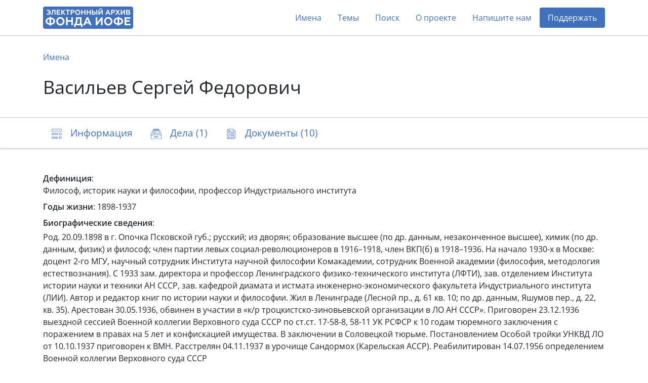

--- FILE ---
content_type: text/html; charset=utf-8
request_url: https://arch2.iofe.center/person/7306
body_size: 8361
content:
<!doctype html>
<html lang="en">
<head>
    <meta charset="utf-8">
    <meta name="viewport" content="width=device-width, initial-scale=1, shrink-to-fit=no">
    
    
    
        <meta name="description" content="Философ, историк науки и философии, профессор Индустриального института">
    
    
    <meta name="google-site-verification" content="3vMgGgvJbOLXZZ66VF9Lc_tNPnH-Lhhm3PbLRn_iGrY">
    <meta name="yandex-verification" content="6bfd8892085f5f29">
    <title>Васильев Сергей Федорович - Электронный архив Фонда Иофе</title>
    <link rel="stylesheet" href="/static/dist/piter.6359cd566816.css">
    <link rel="icon" href="/static/piter/favicon.9ac7eed85f58.png">

    
    
        <script async src="https://www.googletagmanager.com/gtag/js?id="></script>
        <script>
            window.dataLayer = window.dataLayer || [];
            function gtag(){ dataLayer.push(arguments); }
            gtag('js', new Date());
            gtag('config', 'G-VB8N78JMGC');
        </script>
    

    
        <script type="text/javascript">
           (function(m,e,t,r,i,k,a){m[i]=m[i]||function(){(m[i].a=m[i].a||[]).push(arguments)};
           m[i].l=1*new Date();k=e.createElement(t),a=e.getElementsByTagName(t)[0],k.async=1,k.src=r,a.parentNode.insertBefore(k,a)})
           (window, document, "script", "https://mc.yandex.ru/metrika/tag.js", "ym");

           ym(69675436, "init", {
                clickmap: true,
                trackLinks: true,
                accurateTrackBounce: true,
                webvisor: true,
           });
        </script>
        <noscript><div><img src="https://mc.yandex.ru/watch/69675436" style="position:absolute; left:-9999px;" alt=""></div></noscript>
    

    
        <script>
            window.sentryUrl = 'https://9faa0165860a47b5b0adb591545e005f@o1120293.ingest.sentry.io/6219175';
        </script>
    


    
</head>
<body class="d-flex flex-column">
    <header id="header">
        <div class="container">
            <nav class="navbar navbar-expand-lg navbar-light">
                <a href="/" class="navbar-brand">
                    <img src="/static/piter/images/logo.832244587468.png">
                </a>

                <button class="navbar-toggler collapsed" type="button" data-toggle="collapse" data-target="#navbarNav" aria-controls="navbarNav" aria-expanded="false" aria-label="Toggle navigation">
                    <span class="navbar-toggler-icon"></span>
                </button>

                <div class="collapse navbar-collapse" id="navbarNav">
                    <ul class="navbar-nav ml-auto">
                        <li class="nav-item">
                            <a class="nav-link" href="/persons">Имена</a>
                        </li>
                        <li class="nav-item">
                            <a class="nav-link" href="/theme-groups">Темы</a>
                        </li>
                        
                        <li class="nav-item">
                            <a class="nav-link" href="/search">Поиск</a>
                        </li>
                        <li class="nav-item">
                            <a class="nav-link" href="/about">О проекте</a>
                        </li>
                        
                            <li class="nav-item">
                                <a class="nav-link contact-us-button">Напишите нам</a>
                            </li>
                        

                        

                        
                            <li class="nav-item">
                                <a href="/donate" class="nav-link" style="background-color: #4171bd; color: #fff !important; border-radius: 4px;">Поддержать</a>
                            </li>
                        
                    </ul>
                </div>
            </nav>
        </div>
    </header>

    <main role="main" >
        
    <div class="jumbotron">
        <div class="container">
            <nav>
                <ol class="breadcrumb">
                    <li class="breadcrumb-item"><a href="/persons">Имена</a></li>
                </ol>
            </nav>

            

            <h1>Васильев Сергей Федорович</h1>
        </div>
    </div>

    <nav class="navbar navbar-light sticky-top">
        <div id="navbar" class="container">
            <ul class="nav nav-pills">
                <li class="nav-item">
                    <a class="nav-link" href="#description">
                        <span class="icon-description-outline icon-navbar"></span>
                        <span class="d-none d-md-inline">Информация</span>
                    </a>
                </li>

                

                
                    <li class="nav-item">
                        <a class="nav-link" href="#cases">
                            <span class="icon-cases-outline icon-navbar"></span>
                            <span class="d-none d-md-inline">Дела (1)</span>
                            <span class="d-md-none">1</span>
                        </a>
                    </li>
                

                
                    <li class="nav-item">
                        <a class="nav-link" href="#documents">
                            <span class="icon-docs-outline icon-navbar"></span>
                            <span class="d-none d-md-inline">Документы (10)</span>
                            <span class="d-md-none">10</span>
                        </a>
                    </li>
                
            </ul>
        </div>
    </nav>

    <div class="container mt-5">
        <div id="description">
            


    <div class="mb-2"><b>Дефиниция</b>: <p>Философ, историк науки и философии, профессор Индустриального института</p></div>



    <div class="mb-2"><b>Годы жизни</b>: 1898-1937</div>



    <div class="mb-1"><b>Биографические сведения</b>:</div>
    <p>Род. 20.09.1898 в г. Опочка Псковской губ.; русский; из дворян; образование высшее (по др. данным, незаконченное высшее), химик (по др. данным, физик) и философ; член партии левых социал-революционеров в 1916–1918, член ВКП(б) в 1918–1936. На начало 1930-х в Москве: доцент 2-го МГУ, научный сотрудник Института научной философии Комакадемии, сотрудник Военной академии (философия, методология естествознания). С 1933 зам. директора и профессор Ленинградского физико-технического института (ЛФТИ), зав. отделением Института истории науки и техники АН СССР, зав. кафедрой диамата и истмата инженерно-экономического факультета Индустриального института (ЛИИ). Автор и редактор книг по истории науки и философии. Жил в Ленинграде (Лесной пр., д. 61 кв. 10; по др. данным, Яшумов пер., д. 22, кв. 35). Арестован 30.05.1936, обвинен в участии в «к/р троцкистско-зиновьевской организации в ЛО АН СССР». Приговорен 23.12.1936 выездной сессией Военной коллегии Верховного суда СССР по ст.ст. 17-58-8, 58-11 УК РСФСР к 10 годам тюремного заключения с поражением в правах на 5 лет и конфискацией имущества. В заключении в Соловецкой тюрьме. Постановлением Особой тройки УНКВД ЛО от 10.10.1937 приговорен к ВМН. Расстрелян 04.11.1937 в урочище Сандормох (Карельская АССР). Реабилитирован 14.07.1956 определением Военной коллегии Верховного суда СССР</p>




            

            
                <div class="mt-2">
                    <b>Темы</b>:
                    
                        <a href="/theme-group/264">Соловецкая тюрьма особого назначения (СТОН)</a>,
                    
                        <a href="/theme-group/215">Сандормох (Сандармох)</a>,
                    
                        <a href="/theme-group/6">Репрессированные политехники</a>
                    
                </div>
            

            
                <div class="mt-2">
                    <b>Связанные персоны</b>:
                    
                        <a href="/person/45301">Васильева Алла Федоровна</a>,
                    
                        <a href="/person/66572">Васильева Елена Федоровна</a>
                    
                </div>
            
        </div>

        


        
    <h3 id="cases">
        <span class="icon-cases-outline icon-title"></span>
        Дела (1)
    </h3>

    
        <div class="block">
            <div class="icons">
                
                    <a href="/case/503#persons">
                        <span class="icon-user icon-search-result"></span>
                        1
                    </a>
                

                
                    <a href="/case/503#documents">
                        <span class="doc-icon icon-search-result"></span>
                        8
                    </a>
                

                
            </div>

            <h5>
                <a href="/case/503">
                    Васильев Сергей Федорович
                </a>
            </h5>
        </div>
    


        
    <h3 id="documents">
        <span class="icon-docs-outline icon-title"></span>
        Документы (10)
    </h3>

    <div>
        
            <div id="document-30272" class="block" style="padding: 40px 0;">
                
                    <h6 class="mb-3">
                        Фонд 02 (Б-1) /
                        Опись 1 /
                        Дело <a href="/case/503">Васильев Сергей Федорович</a>
                    </h6>
                

                <h5>
                    <a class="document-link" onclick="documentLinkClick('https://arch2.iofe.center/person/7306#document-30272')"></a>

                    

                    1. Фотография Васильева С.Ф. с сестрами Еленой и Аллой, г. Семипалатинск, ок. 1910 г.
                </h5>

                <div class="row">
                    <div class="col-lg-6">
                        

                        

                        

                        
                            <div class="section">
                                
                                    <span class="icon-image icon-doc"></span>
                                

                                <div>
                                    <div>1 лист, 1 изображение, электронная копия</div>

                                    <div class="d-flex align-content-stretch flex-wrap">
                                        
                                            <img class="doc-image lazy" data-src="https://archmem.ams3.digitaloceanspaces.com/previews/nr2eb0h4W7I1d9E.jpg" original-src="https://archmem.ams3.digitaloceanspaces.com/images/riFlSWjzKPUn45A.jpg" alt=""  style="margin: 10px;">
                                        
                                    </div>
                                </div>
                            </div>
                        
                    </div>

                    <div class="col-lg-6">
                        
                            <div class="section">
                                <span class="icon-doc icon-user"></span>

                                <div >
                                    
                                        <a href="/person/7306">Васильев Сергей Федорович</a>,
                                    
                                        <a href="/person/66572">Васильева Елена Федоровна</a>,
                                    
                                        <a href="/person/45301">Васильева Алла Федоровна</a>
                                    
                                </div>
                            </div>
                        

                        
    <div class="section mb-2">
        <span class="icon-doc icon-calendar"></span>
        <div>
            
                1910
                
            
        </div>
    </div>

                    </div>
                </div>
            </div>
        
            <div id="document-33475" class="block" style="padding: 40px 0;">
                
                    <h6 class="mb-3">
                        Фонд 02 (Б-1) /
                        Опись 1 /
                        Дело <a href="/case/503">Васильев Сергей Федорович</a>
                    </h6>
                

                <h5>
                    <a class="document-link" onclick="documentLinkClick('https://arch2.iofe.center/person/7306#document-33475')"></a>

                    

                    2. Приказ № 14 от 13.01.1933 по Центральному научно-исследовательскому сектору НКТП СССР о назначении Васильева С.Ф. заместителем директора Комбината Физико-Технических Институтов в Ленинграде с 15.01.1933.
                </h5>

                <div class="row">
                    <div class="col-lg-6">
                        

                        

                        

                        
                            <div class="section">
                                
                                    <span class="icon-image icon-doc"></span>
                                

                                <div>
                                    <div>1 лист, 1 изображение, электронная копия</div>

                                    <div class="d-flex align-content-stretch flex-wrap">
                                        
                                            <img class="doc-image lazy" data-src="https://archmem.ams3.digitaloceanspaces.com/previews/tbFxRhOyRj2MKzW.jpg" original-src="https://archmem.ams3.digitaloceanspaces.com/images/pTSxyYclUirddWo.jpg" alt=""  style="margin: 10px;">
                                        
                                    </div>
                                </div>
                            </div>
                        
                    </div>

                    <div class="col-lg-6">
                        
                            <div class="section">
                                <span class="icon-doc icon-user"></span>

                                <div >
                                    
                                        <a href="/person/7306">Васильев Сергей Федорович</a>,
                                    
                                        <a href="/person/6724">Бухарин Николай Иванович</a>,
                                    
                                        <a href="/person/75480">Гурвич</a>
                                    
                                </div>
                            </div>
                        

                        
    <div class="section mb-2">
        <span class="icon-doc icon-calendar"></span>
        <div>
            
                1933
                
            
        </div>
    </div>

                    </div>
                </div>
            </div>
        
            <div id="document-33476" class="block" style="padding: 40px 0;">
                
                    <h6 class="mb-3">
                        Фонд 02 (Б-1) /
                        Опись 1 /
                        Дело <a href="/case/503">Васильев Сергей Федорович</a>
                    </h6>
                

                <h5>
                    <a class="document-link" onclick="documentLinkClick('https://arch2.iofe.center/person/7306#document-33476')"></a>

                    

                    3. Сообщение в бухгалтерию Комбината Физико-Технических Институтов в Ленинграде  о перемене в личном составе Комбината - о назначении заместителем директора Комбината  Васильева С.Ф. с 15.01.1933.
                </h5>

                <div class="row">
                    <div class="col-lg-6">
                        

                        

                        

                        
                            <div class="section">
                                
                                    <span class="icon-image icon-doc"></span>
                                

                                <div>
                                    <div>1 лист, 1 изображение, электронная копия</div>

                                    <div class="d-flex align-content-stretch flex-wrap">
                                        
                                            <img class="doc-image lazy" data-src="https://archmem.ams3.digitaloceanspaces.com/previews/CnJbDwCg1Kj80iJ.jpg" original-src="https://archmem.ams3.digitaloceanspaces.com/images/IIyhgWLq5EcGbda.jpg" alt=""  style="margin: 10px;">
                                        
                                    </div>
                                </div>
                            </div>
                        
                    </div>

                    <div class="col-lg-6">
                        
                            <div class="section">
                                <span class="icon-doc icon-user"></span>

                                <div >
                                    
                                        <a href="/person/7306">Васильев Сергей Федорович</a>
                                    
                                </div>
                            </div>
                        

                        
    <div class="section mb-2">
        <span class="icon-doc icon-calendar"></span>
        <div>
            
                1933
                
            
        </div>
    </div>

                    </div>
                </div>
            </div>
        
            <div id="document-33477" class="block" style="padding: 40px 0;">
                
                    <h6 class="mb-3">
                        Фонд 02 (Б-1) /
                        Опись 1 /
                        Дело <a href="/case/503">Васильев Сергей Федорович</a>
                    </h6>
                

                <h5>
                    <a class="document-link" onclick="documentLinkClick('https://arch2.iofe.center/person/7306#document-33477')"></a>

                    

                    4. Справка № 13/190 от 07.12.1933, выданная заведующей столом личного состава Васильевну С.Ф. о его работе в Комбината Физико-Технических Институтов в Ленинграде, для предоставления в 173 школу.
                </h5>

                <div class="row">
                    <div class="col-lg-6">
                        

                        

                        

                        
                            <div class="section">
                                
                                    <span class="icon-image icon-doc"></span>
                                

                                <div>
                                    <div>1 лист, 1 изображение, электронная копия</div>

                                    <div class="d-flex align-content-stretch flex-wrap">
                                        
                                            <img class="doc-image lazy" data-src="https://archmem.ams3.digitaloceanspaces.com/previews/rNj2YIMkWbCdmJH.jpg" original-src="https://archmem.ams3.digitaloceanspaces.com/images/frBG51XLOFXckJu.jpg" alt=""  style="margin: 10px;">
                                        
                                    </div>
                                </div>
                            </div>
                        
                    </div>

                    <div class="col-lg-6">
                        
                            <div class="section">
                                <span class="icon-doc icon-user"></span>

                                <div >
                                    
                                        <a href="/person/7306">Васильев Сергей Федорович</a>,
                                    
                                        <a href="/person/75481">Маницкая Н.</a>
                                    
                                </div>
                            </div>
                        

                        
    <div class="section mb-2">
        <span class="icon-doc icon-calendar"></span>
        <div>
            
                1933
                
            
        </div>
    </div>

                    </div>
                </div>
            </div>
        
            <div id="document-33478" class="block" style="padding: 40px 0;">
                
                    <h6 class="mb-3">
                        Фонд 02 (Б-1) /
                        Опись 1 /
                        Дело <a href="/case/503">Васильев Сергей Федорович</a>
                    </h6>
                

                <h5>
                    <a class="document-link" onclick="documentLinkClick('https://arch2.iofe.center/person/7306#document-33478')"></a>

                    

                    5. Приказ № 9/119 от 23.09.1933 заместителя директора Васильева С.Ф. по Комбинату Физико-Технических Институтов в Ленинграде о возвращении  к исполнению своих обязанностей после командировки.
                </h5>

                <div class="row">
                    <div class="col-lg-6">
                        

                        

                        

                        
                            <div class="section">
                                
                                    <span class="icon-image icon-doc"></span>
                                

                                <div>
                                    <div>1 лист, 1 изображение, электронная копия</div>

                                    <div class="d-flex align-content-stretch flex-wrap">
                                        
                                            <img class="doc-image lazy" data-src="https://archmem.ams3.digitaloceanspaces.com/previews/erXBUGiSk4FmcvB.jpg" original-src="https://archmem.ams3.digitaloceanspaces.com/images/eqGkD7AlDvS9UCk.jpg" alt=""  style="margin: 10px;">
                                        
                                    </div>
                                </div>
                            </div>
                        
                    </div>

                    <div class="col-lg-6">
                        
                            <div class="section">
                                <span class="icon-doc icon-user"></span>

                                <div >
                                    
                                        <a href="/person/7306">Васильев Сергей Федорович</a>
                                    
                                </div>
                            </div>
                        

                        
    <div class="section mb-2">
        <span class="icon-doc icon-calendar"></span>
        <div>
            
                1933
                
            
        </div>
    </div>

                    </div>
                </div>
            </div>
        
            <div id="document-33479" class="block" style="padding: 40px 0;">
                
                    <h6 class="mb-3">
                        Фонд 02 (Б-1) /
                        Опись 1 /
                        Дело <a href="/case/503">Васильев Сергей Федорович</a>
                    </h6>
                

                <h5>
                    <a class="document-link" onclick="documentLinkClick('https://arch2.iofe.center/person/7306#document-33479')"></a>

                    

                    6. Приказ № 8 по Ленинградскому Физико-техническому институту от 27.01.1935 об освобождении от работы зам. директора по научной части и начальника отдела методологии физики Васильева С.Ф. с 27.01.1935.
                </h5>

                <div class="row">
                    <div class="col-lg-6">
                        

                        

                        

                        
                            <div class="section">
                                
                                    <span class="icon-image icon-doc"></span>
                                

                                <div>
                                    <div>1 лист, 1 изображение, электронная копия</div>

                                    <div class="d-flex align-content-stretch flex-wrap">
                                        
                                            <img class="doc-image lazy" data-src="https://archmem.ams3.digitaloceanspaces.com/previews/pqbSlYQgh6NfEhN.jpg" original-src="https://archmem.ams3.digitaloceanspaces.com/images/mVUYkJBKT9XyVuc.jpg" alt=""  style="margin: 10px;">
                                        
                                    </div>
                                </div>
                            </div>
                        
                    </div>

                    <div class="col-lg-6">
                        
                            <div class="section">
                                <span class="icon-doc icon-user"></span>

                                <div >
                                    
                                        <a href="/person/7306">Васильев Сергей Федорович</a>,
                                    
                                        <a href="/person/16286">Иоффе Абрам Федорович</a>
                                    
                                </div>
                            </div>
                        

                        
    <div class="section mb-2">
        <span class="icon-doc icon-calendar"></span>
        <div>
            
                1935
                
            
        </div>
    </div>

                    </div>
                </div>
            </div>
        
            <div id="document-33480" class="block" style="padding: 40px 0;">
                
                    <h6 class="mb-3">
                        Фонд 02 (Б-1) /
                        Опись 1 /
                        Дело <a href="/case/503">Васильев Сергей Федорович</a>
                    </h6>
                

                <h5>
                    <a class="document-link" onclick="documentLinkClick('https://arch2.iofe.center/person/7306#document-33480')"></a>

                    

                    7. Личный листок по учету кадров, заполненный Васильевым С.Ф. 20.11.1935.
                </h5>

                <div class="row">
                    <div class="col-lg-6">
                        

                        

                        

                        
                            <div class="section">
                                
                                    <span class="icon-image icon-doc"></span>
                                

                                <div>
                                    <div>4 листа, 4 изображения, электронная копия</div>

                                    <div class="d-flex align-content-stretch flex-wrap">
                                        
                                            <img class="doc-image lazy" data-src="https://archmem.ams3.digitaloceanspaces.com/previews/Lke6QStVp97Jvrj.jpg" original-src="https://archmem.ams3.digitaloceanspaces.com/images/IRz9ltXE8Zi4JL8.jpg" alt=""  style="margin: 10px;">
                                        
                                            <img class="doc-image lazy" data-src="https://archmem.ams3.digitaloceanspaces.com/previews/KOKbf6jinZ1OabU.jpg" original-src="https://archmem.ams3.digitaloceanspaces.com/images/FgN8deH89je8EKV.jpg" alt=""  style="margin: 10px;">
                                        
                                            <img class="doc-image lazy" data-src="https://archmem.ams3.digitaloceanspaces.com/previews/k1iN345L7irzkWA.jpg" original-src="https://archmem.ams3.digitaloceanspaces.com/images/wnMvvqtdK5nzaQf.jpg" alt=""  style="margin: 10px;">
                                        
                                            <img class="doc-image lazy" data-src="https://archmem.ams3.digitaloceanspaces.com/previews/YADZnzv80o5q4Hr.jpg" original-src="https://archmem.ams3.digitaloceanspaces.com/images/5U804lYALtmkbo8.jpg" alt=""  style="margin: 10px;">
                                        
                                    </div>
                                </div>
                            </div>
                        
                    </div>

                    <div class="col-lg-6">
                        
                            <div class="section">
                                <span class="icon-doc icon-user"></span>

                                <div >
                                    
                                        <a href="/person/7306">Васильев Сергей Федорович</a>
                                    
                                </div>
                            </div>
                        

                        
    <div class="section mb-2">
        <span class="icon-doc icon-calendar"></span>
        <div>
            
                1935
                
            
        </div>
    </div>

                    </div>
                </div>
            </div>
        
            <div id="document-6086" class="block" style="padding: 40px 0;">
                
                    <h6 class="mb-3">
                        Фонд 02 (Б-1) /
                        Опись 1 /
                        Дело <a href="/case/503">Васильев Сергей Федорович</a>
                    </h6>
                

                <h5>
                    <a class="document-link" onclick="documentLinkClick('https://arch2.iofe.center/person/7306#document-6086')"></a>

                    

                    8. Биографическая справка о Васильеве С.Ф. по публикации в журнале &quot;Диалог&quot; №6 за февраль 1989 г.
                </h5>

                <div class="row">
                    <div class="col-lg-6">
                        

                        

                        

                        
                            <div class="section">
                                
                                    <span class="icon-image icon-doc"></span>
                                

                                <div>
                                    <div>1 лист, 1 изображение, ксерокопия</div>

                                    <div class="d-flex align-content-stretch flex-wrap">
                                        
                                            <img class="doc-image lazy" data-src="https://archmem.ams3.digitaloceanspaces.com/previews/YW7jRUQjTNYHepc.jpg" original-src="https://archmem.ams3.digitaloceanspaces.com/images/caGjEVAZt5HHNTJ.jpg" alt=""  style="margin: 10px;">
                                        
                                    </div>
                                </div>
                            </div>
                        
                    </div>

                    <div class="col-lg-6">
                        
                            <div class="section">
                                <span class="icon-doc icon-user"></span>

                                <div >
                                    
                                        <a href="/person/7306">Васильев Сергей Федорович</a>
                                    
                                </div>
                            </div>
                        

                        
    <div class="section mb-2">
        <span class="icon-doc icon-calendar"></span>
        <div>
            
                1989
                
            
        </div>
    </div>

                    </div>
                </div>
            </div>
        
            <div id="document-2355" class="block" style="padding: 40px 0;">
                
                    <h6 class="mb-3">
                        Фонд 016 /
                        Опись 1 /
                        Дело <a href="/case/185">4</a>
                    </h6>
                

                <h5>
                    <a class="document-link" onclick="documentLinkClick('https://arch2.iofe.center/person/7306#document-2355')"></a>

                    

                    13. Сопроводительное письмо УФСБ РФ по СПб и Ленобласти № 10/47-7757 от 13.05.1997г. (ответ на №301 от 23.10.1996г) директору НИЦ «Мемориал» Иофе В.В. к архивным справкам на Юрьева Г.Ю., Гарбера Х.И., Груздева-Радина Э.Л., Троцкого И.М., Васильева С.Ф., Альтера Д.Б.
                </h5>

                <div class="row">
                    <div class="col-lg-6">
                        

                        

                        

                        
                            <div class="section">
                                
                                    <span class="icon-image icon-doc"></span>
                                

                                <div>
                                    <div>1 лист, 1 изображение, машинопись</div>

                                    <div class="d-flex align-content-stretch flex-wrap">
                                        
                                            <img class="doc-image lazy" data-src="https://archmem.ams3.digitaloceanspaces.com/previews/SVsu1GqgRdxmIhd.jpg" original-src="https://archmem.ams3.digitaloceanspaces.com/images/AB0M9QeVLahIHZ1.png" alt=""  style="margin: 10px;">
                                        
                                    </div>
                                </div>
                            </div>
                        
                    </div>

                    <div class="col-lg-6">
                        
                            <div class="section">
                                <span class="icon-doc icon-user"></span>

                                <div >
                                    
                                        <a href="/person/2281">Альтер Давид Борисович</a>,
                                    
                                        <a href="/person/7306">Васильев Сергей Федорович</a>,
                                    
                                        <a href="/person/9344">Гарбер Хаим Иосифович</a>,
                                    
                                        <a href="/person/11355">Груздев-Радин Эйзер Львович (Лейбович)</a>,
                                    
                                        <a href="/person/38794">Троцкий Исаак Моисеевич</a>,
                                    
                                        <a href="/person/44315">Юрьев Григорий Юрьевич</a>
                                    
                                </div>
                            </div>
                        

                        
    <div class="section mb-2">
        <span class="icon-doc icon-calendar"></span>
        <div>
            
                1997
                
            
        </div>
    </div>

                    </div>
                </div>
            </div>
        
            <div id="document-2361" class="block" style="padding: 40px 0;">
                
                    <h6 class="mb-3">
                        Фонд 016 /
                        Опись 1 /
                        Дело <a href="/case/185">4</a>
                    </h6>
                

                <h5>
                    <a class="document-link" onclick="documentLinkClick('https://arch2.iofe.center/person/7306#document-2361')"></a>

                    

                    13_4. Архивная справка УФСБ РФ по СПб и Ленобласти № 10/37-7757 от 14.01.1997 (ответ на №301 от 23.10.1996) на Васильева Сергея Федоровича
                </h5>

                <div class="row">
                    <div class="col-lg-6">
                        

                        

                        

                        
                            <div class="section">
                                
                                    <span class="icon-image icon-doc"></span>
                                

                                <div>
                                    <div>1 лист, 1 изображение, машинопись</div>

                                    <div class="d-flex align-content-stretch flex-wrap">
                                        
                                            <img class="doc-image lazy" data-src="https://archmem.ams3.digitaloceanspaces.com/previews/dbHKlnjMuUtVPRq.jpg" original-src="https://archmem.ams3.digitaloceanspaces.com/images/hOROMiEMQ8C4cae.png" alt=""  style="margin: 10px;">
                                        
                                    </div>
                                </div>
                            </div>
                        
                    </div>

                    <div class="col-lg-6">
                        
                            <div class="section">
                                <span class="icon-doc icon-user"></span>

                                <div >
                                    
                                        <a href="/person/7306">Васильев Сергей Федорович</a>,
                                    
                                        <a href="/person/21081">Кузнецова Е.А.</a>
                                    
                                </div>
                            </div>
                        

                        
    <div class="section mb-2">
        <span class="icon-doc icon-calendar"></span>
        <div>
            
                1997
                
            
        </div>
    </div>

                    </div>
                </div>
            </div>
        
    </div>

    <div class="toast copy-url-notification" role="alert" aria-live="assertive" aria-atomic="true">
        <div class="toast-header">
            <strong class="mr-auto">Документ</strong>
            <button type="button" class="ml-2 mb-1 close" data-dismiss="toast" aria-label="Close">
                <span aria-hidden="true">&times;</span>
            </button>
        </div>
        <div class="toast-body">
            Ссылка скопирована в буфер обмена
        </div>
    </div>

    </div>

    </main>

    <footer>
        <div class="container">
            <div class="row">
                <div class="col-lg-3 logo-block">
                    <img src="/static/piter/images/logo-footer.3597c9865ea3.png">

                    <div class="free-copy">
                        <span style="position: relative;">
                            <span style="position: absolute; left: 3px; font-size: 1.3em; top: -4px;">/</span>
                            <span>©</span>
                        </span>
                        Свободное копирование
                    </div>
                </div>
                <div class="col-lg-3 social">
                    <div>Мы в соцсетях:</div>

                    <div>
                        <a href="https://vk.com/fond_iofe" target="_blank" rel="noopener">
                            <img src="/static/public/images/icon-vk.0885f3e1657c.svg">
                        </a>

                        <a href="https://www.youtube.com/user/gulagmuseumspb" target="_blank" rel="noopener">
                            <img src="/static/public/images/icon-youtube.264337726613.svg">
                        </a>
                    </div>
                </div>
                <div class="col-lg-3 fund-logo">
                    <a href="https://iofe.center">
                        <img src="/static/piter/images/iofe-fund-white.7bc471108520.svg">
                    </a>
                </div>
                <div class="col-lg-3 design-logo">
                    <a href="https://nologostudio.ru/" target="_blank" rel="noopener">
                        <img src="/static/piter/images/nologo.f517a9f2f0ba.svg">
                    </a>
                    <div>
                        Дизайн сайта:
                        <br>
                        <a href="https://nologostudio.ru/" target="_blank" rel="noopener">nologostudio.ru</a>
                    </div>
                </div>
            </div>
        </div>
    </footer>

    <div id="back-to-top" onclick="scrollToHash('html')">
        <img src="/static/public/images/icon-top.69fede87b9c6.svg">
    </div>

    <script>
        window.isEnglish = false;
    </script>
    <script src="/static/dist/piter.7b576a8dc1ef.js"></script>

    

    <div class="modal fade" id="contact-us-modal" tabindex="-1" aria-hidden="true">
    <div class="modal-dialog modal-md">
        <div class="modal-content">
            <div class="modal-header">
                <button type="button" class="close" data-dismiss="modal">
                    <img src="/static/public/images/icon-close.cd47afc1dabc.svg">
                </button>
            </div>

            <div class="modal-body">
                <h5 class="modal-title">Связаться с нами</h5>

                <div class="mb-4">Пополнение архива продолжается в ежедневном режиме. Если у вас есть вопросы, комментарии или информация, который вы бы хотели поделиться, пожалуйста, напишите нам.</div>

                <form>
                    <input type="hidden" name="csrfmiddlewaretoken" value="VZZgIrwb8XHetfKg3sf5Sq5bEqZIoo4bn85WkVnlEsiMavql8k5Y3WaOzbMiT2Bq">

                    <div class="row">
                        <div class="col-md-6 mb-4">
                            <div class="form-group">
                                <label for="name">Имя</label>
                                <input type="text" class="form-control" id="name" name="name">
                            </div>
                        </div>
                        <div class="col-md-6 mb-4">
                            <div class="form-group">
                                <label for="email">E-mail</label>
                                <input type="email" class="form-control" id="email" name="email">
                            </div>
                        </div>
                    </div>

                    <div class="form-group mb-4">
                        <label for="message">Ваше сообщение</label>
                        <textarea name="message" id="message" rows="4"></textarea>
                    </div>

                    <div class="g-recaptcha" data-sitekey="6LeubV0aAAAAABwZ2JVxtgTOrXe4ITIw71kNVUCr"></div>

                    <div class="mt-3">Нажимая на кнопку «Отправить», вы даете согласие на обработку персональных данных.</div>

                    <div id="errors"></div>

                    <button type="button" class="btn btn-primary btn-lg mt-4">Отправить</button>
                </form>

                <script>
                    $('.modal form button').click(function() {
                        $(this).attr('disabled', '');

                        var request = new XMLHttpRequest();
                        request.open('POST', '/contact-us');
                        request.onload = function() {
                            if (this.readyState === XMLHttpRequest.DONE && this.status === 200) {
                                if (this.responseText) {
                                    $('#errors').text(this.responseText);
                                    $('.modal form button').removeAttr('disabled');
                                } else {
                                    $('.modal-body').html('<h5 class="modal-title text-center">Спасибо! Ваше сообщение отправлено.</h5>');
                                }
                            }
                        };
                        var formData = new FormData($('.modal form')[0]);
                        request.send(formData);
                    });
                </script>
            </div>
        </div>
    </div>
</div>
</body>
</html>